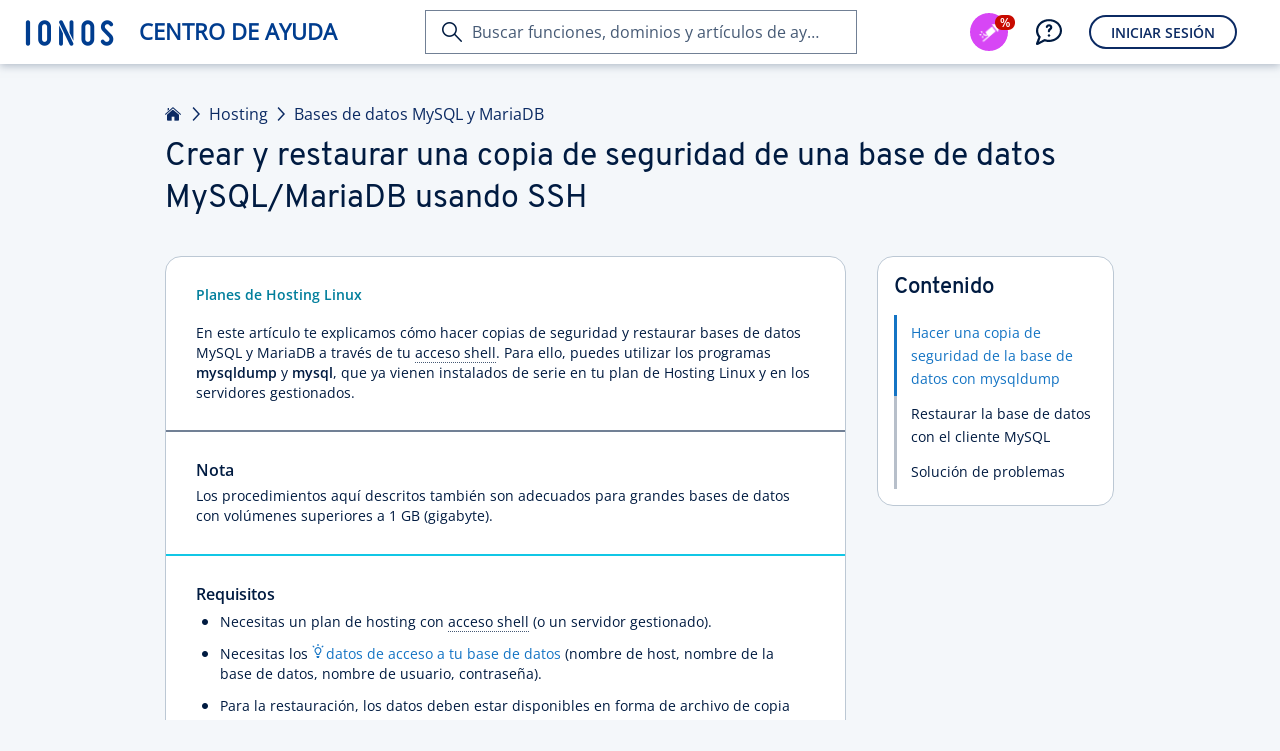

--- FILE ---
content_type: text/html; charset=utf-8
request_url: https://www.ionos.mx/ayuda/hosting/mysql-datenbank-sichern-wiederherstellen/crear-y-restaurar-una-copia-de-seguridad-de-una-base-de-datos-mysqlmariadb-usando-ssh/
body_size: 7447
content:
<!DOCTYPE html>
<html lang="es" class="no-js">
<head>

<meta charset="utf-8">
<!-- 
	This website is powered by TYPO3 - inspiring people to share!
	TYPO3 is a free open source Content Management Framework initially created by Kasper Skaarhoj and licensed under GNU/GPL.
	TYPO3 is copyright 1998-2026 of Kasper Skaarhoj. Extensions are copyright of their respective owners.
	Information and contribution at https://typo3.org/
-->



<title>Crear y restaurar una copia de seguridad de una base de datos MySQL/MariaDB usando SSH - IONOS Ayuda</title>
<meta http-equiv="x-ua-compatible" content="ie=edge">
<meta name="generator" content="TYPO3 CMS">
<meta name="description" content="En este artículo le explicamos cómo crear y restaurar una copia de seguridad de una base de datos MySQL o MariaDB usando SSH.">
<meta name="robots" content="index,follow">
<meta http-equiv="content-type" content="text/html; charset=utf-8">
<meta name="viewport" content="width=device-width,height=device-height,initial-scale=1.0">
<meta name="keywords" content="IONOS 1&amp;1, ionos, ionos 1&amp;1, 1&amp;1 ionos, mysql maria db, copia de seguridad con SSH, proteger con SSH, backup con SSH, restaurar mysql con ssh, restaurar mariadb con ssh, restablecer mariadb con ssh, restablecer mysql con ssh, hacer copiar de seguridad, crear backup, restaurar base de datos, restablecer base de datos">
<meta property="og:type" content="article">
<meta property="og:site_name" content="IONOS Ayuda">
<meta property="og:title" content="Crear y restaurar una copia de seguridad de una base de datos MySQL/MariaDB usando SSH - IONOS Ayuda">
<meta property="og:url" content="https://www.ionos.mx/ayuda/hosting/mysql-datenbank-sichern-wiederherstellen/crear-y-restaurar-una-copia-de-seguridad-de-una-base-de-datos-mysqlmariadb-usando-ssh/">
<meta name="twitter:card" content="summary">
<meta name="pagetype" content="article">


<link rel="stylesheet" href="/ayuda/_assets/11ead071f9bbdd39bc01861cfe60def3/Css/FrontendServices.php?1768809714" media="all">
<link rel="stylesheet" href="https://ce1.uicdn.net/exos/framework/2.1/ionos.compat.min.css" media="all">
<link rel="stylesheet" href="/ayuda/typo3temp/assets/compressed/merged-2b31d8e5e50bbde1872f7d8552fcbfea-b68dcf76c38cef089553d9b49bb16e4e.css?1768810111" media="all">
<link rel="stylesheet" href="/ayuda/typo3temp/assets/compressed/merged-f16375a1ca4cebad6e8838f2e5f470d5-94bc9bd8288eeb9d68b37c7e3e619e86.css?1768810111" media="print">


<script src="/ayuda/typo3temp/assets/compressed/globalnavigation-c5ff4e02e842c7d1f669720497f52271.js?1768810111"></script>
<script src="/ayuda/typo3temp/assets/compressed/login-1c96d7d610917a9cfcf3fab5fe59a10c.js?1768810111"></script>
<script src="https://frontend-services.ionos.com/t/tag/IONOS/helpAndLearn.js" async="1" defer="defer" id="oaotag"></script>
<script src="/ayuda/typo3temp/assets/compressed/merged-73f54bb03a5f6ed09384c416b51a3c2a-9fdedee0d1847b41dee1edb9af537d3b.js?1768810151"></script>


<link rel="shortcut icon" href="/favicon.ico" />
<meta name="application" content="unknown" />
<meta name="elastic" content="index" />

<meta name="application" content="unknown" />
<meta name="page-id" content="2835" />
<meta name="page-name" content="Crear y restaurar una copia de seguridad de una base de datos MySQL/MariaDB usando SSH" />
<meta name="search" content="1" />
<meta name="article-id" content="2835" />
<meta name="article-name" content="Crear y restaurar una copia de seguridad de una base de datos MySQL/MariaDB usando SSH" />
<meta name="topic-id" content="5142" />
<meta name="topic-name" content="MySQL-Datenbank sichern &amp; wiederherstellen" />
<meta name="category-id" content="2753" />
<meta name="category-name" content="Hosting" />
<meta name="lang" content="6" />
<meta name="user-state" content="" />
<meta name="category-enum" content="HOSTING" />
<script type="text/javascript">if (document.querySelectorAll("meta[name='user-state']").length > 0) { document.querySelectorAll("meta[name='user-state']").item(0).setAttribute("content", document.cookie.indexOf("eue_ftk") !== -1 ? "customer" : "unknown"); }</script>
<meta property="og:image" content="https://www.ionos.mx/ayuda/_assets/11ead071f9bbdd39bc01861cfe60def3/Images/ionos-logo.png"><meta property="pagelayout" content="pagets__article" /><meta property="siteurl" content="https://www.ionos.mx/ayuda/" /><script src="//cdn.ionos.de/hcp/9c2134ba72b4/b450de0cbe91/launch-41452919a9b8.min.js" async></script><script src="https://ce1.uicdn.net/js/sentry/6.4.1/bundle.tracing.min.js"></script>
<script type="text/javascript">
window.sentryIntegration = {
    "dsn": "https://a7f15d11f3114882ac19a65f1291b94f@sentry.ionos.com/11",
    "release": "UNKNOWN@UNKNOWN",
    "env": "production"
};
</script>
<script src="/ayuda/_assets/202a0bd0811f39acbc77196677ca0869/JavaScript/sentryIntegration.js"></script><script>let pageId="2835";let language="6";</script>
<link rel="canonical" href="https://www.ionos.mx/ayuda/hosting/mysql-datenbank-sichern-wiederherstellen/crear-y-restaurar-una-copia-de-seguridad-de-una-base-de-datos-mysqlmariadb-usando-ssh/"/>

<link rel="alternate" hreflang="de" href="https://www.ionos.de/hilfe/hosting/mysql-datenbank-sichern-wiederherstellen/sichern-und-wiederherstellen-von-mysqlmariadb-datenbanken-ueber-ssh/"/>
<link rel="alternate" hreflang="de-AT" href="https://www.ionos.de/hilfe/hosting/mysql-datenbank-sichern-wiederherstellen/sichern-und-wiederherstellen-von-mysqlmariadb-datenbanken-ueber-ssh/"/>
<link rel="alternate" hreflang="de-DE" href="https://www.ionos.de/hilfe/hosting/mysql-datenbank-sichern-wiederherstellen/sichern-und-wiederherstellen-von-mysqlmariadb-datenbanken-ueber-ssh/"/>
<link rel="alternate" hreflang="en" href="https://www.ionos.com/help/hosting/mysql-datenbank-sichern-wiederherstellen/backing-up-and-restoring-mysqlmariadb-databases-using-ssh/"/>
<link rel="alternate" hreflang="en-CA" href="https://www.ionos.ca/help/hosting/mysql-datenbank-sichern-wiederherstellen/backing-up-and-restoring-mysqlmariadb-databases-using-ssh/"/>
<link rel="alternate" hreflang="en-GB" href="https://www.ionos.co.uk/help/hosting/mysql-datenbank-sichern-wiederherstellen/backing-up-and-restoring-mysqlmariadb-databases-using-ssh/"/>
<link rel="alternate" hreflang="en-US" href="https://www.ionos.com/help/hosting/mysql-datenbank-sichern-wiederherstellen/backing-up-and-restoring-mysqlmariadb-databases-using-ssh/"/>
<link rel="alternate" hreflang="es" href="https://www.ionos.es/ayuda/hosting/mysql-datenbank-sichern-wiederherstellen/crear-y-restaurar-una-copia-de-seguridad-de-una-base-de-datos-mysqlmariadb-usando-ssh/"/>
<link rel="alternate" hreflang="es-ES" href="https://www.ionos.es/ayuda/hosting/mysql-datenbank-sichern-wiederherstellen/crear-y-restaurar-una-copia-de-seguridad-de-una-base-de-datos-mysqlmariadb-usando-ssh/"/>
<link rel="alternate" hreflang="es-MX" href="https://www.ionos.mx/ayuda/hosting/mysql-datenbank-sichern-wiederherstellen/crear-y-restaurar-una-copia-de-seguridad-de-una-base-de-datos-mysqlmariadb-usando-ssh/"/>
<link rel="alternate" hreflang="fr" href="https://www.ionos.fr/assistance/hebergement/mysql-datenbank-sichern-wiederherstellen/sauvegarder-et-restaurer-une-base-de-donnees-mysql-ou-mariadb-a-laide-de-ssh/"/>
<link rel="alternate" hreflang="fr-FR" href="https://www.ionos.fr/assistance/hebergement/mysql-datenbank-sichern-wiederherstellen/sauvegarder-et-restaurer-une-base-de-donnees-mysql-ou-mariadb-a-laide-de-ssh/"/>
<link rel="alternate" hreflang="it-IT" href="https://www.ionos.it/aiuto/hosting/mysql-datenbank-sichern-wiederherstellen/eseguire-il-backup-e-il-ripristino-di-un-database-mysql-o-mariadb-tramite-ssh/"/>
</head>
<body id="mx_page-2835" data-lang="">
<script type="text/javascript">
    responsiveHeader();
    var OAO = OAO || {};
    OAO.q = OAO.q || {};
    OAO.q.pageintegration = OAO.q.pageintegration || [];
</script>


        <div class="page-content">
            <div class="oao-navi-navigation oao-navi-light" xmlns:f="http://www.w3.org/1999/html">
    <div class="oao-navi-left">
        
        <div class="oao-navi-application-name">
            <a class="oao-navi-app-name" href="https://www.ionos.mx/ayuda/">
                <span class="oao-navi-app-logo"></span>
                <span>
                    
                            Centro de Ayuda
                        
                </span>
            </a>
        </div>
    </div>
</div>



            

    <main id="content" class="clearfix knowledge" data-iframe-height="">
        <a class="skip-target" name="skip-to-content"></a>

        

        

<header class="page-header page-header--narrow">
    <div class="page-header__block">
        
                

    
        <div class="breadcrumb">
            
                
                        <a href="/ayuda/" class="breadcrumb__item">Inicio</a>
                    
            
                
                        
                                <a href="/ayuda/hosting/" class="breadcrumb__item">Hosting</a>
                            
                    
            
                
                        
                                <a href="/ayuda/hosting/bases-de-datos-mysql-y-mariadb/" class="breadcrumb__item">Bases de datos MySQL y MariaDB</a>
                            
                    
            
                
                        
                    
            
        </div>
    

    <h1 class="page-header__headline">Crear y restaurar una copia de seguridad de una base de datos MySQL/MariaDB usando SSH</h1>
    

            
    </div>
</header>




        <div class="page-section page-section--narrow has-sticky-sidebar">
            <div class="page-section__block">
                <div class="grid">
                    <div class="grid-col grid-col--8 grid-col--medium-12 grid-col--small-12 grid-col--article">

                        

                        <div class="sheet">

                            <section class="sheet__section sheet__section--activating" style="display: none;" id="displayDownloadPdfHint">
                                <p class="lead-paragraph">Utilice la función «Imprimir» al final de la página para crear un PDF.</p>
                            </section>


                            <section class="sheet__section">
                                






		
	




		
				<p class="lead-paragraph"><span class="sc-activating"><strong>Planes de Hosting Linux</strong></span></p><p class="content-paragraph">En este artículo te explicamos cómo hacer copias de seguridad y restaurar bases de datos MySQL y MariaDB a través de tu <a href="/ayuda/hosting/configurar-y-gestionar-accesos-ssh/que-es-ssh/" class="link-standard link-lookup reveal-title-by-hover oao-pi-open-in-flyin">acceso shell</a>. Para ello, puedes utilizar los programas <strong>mysqldump</strong> y <strong>mysql</strong>, que ya vienen instalados de serie en tu plan de Hosting Linux y en los servidores gestionados.</p>
			
	







    </section>
    <section id="c245387"  class="sheet__section sheet__section--neutral">









		
	




		
				<h5 class="headline headline--paragraph">Nota</h5><p class="content-paragraph">Los procedimientos aquí descritos también son adecuados para grandes bases de datos con volúmenes superiores a 1 GB (gigabyte).</p>
			
	







    </section>
    <section id="c245389"  class="sheet__section sheet__section--activating">









		
	




		
				<h5 class="headline headline--paragraph">Requisitos</h5><ul class="content-list bullet-list"><li><p class="content-paragraph">Necesitas un plan de hosting con <a href="/ayuda/hosting/configurar-y-gestionar-accesos-ssh/que-es-ssh/" target="_self" class="link-standard link-lookup reveal-title-by-hover oao-pi-open-in-flyin">acceso shell</a> (o un servidor gestionado).</p></li><li><p class="content-paragraph">Necesitas los <a href="/ayuda/hosting/usar-una-base-de-datos-mysql-para-proyectos-web/consultar-los-datos-de-acceso-de-mysql-en-11-ionos/" class="link-standard button-icon-before helplearn-icon">datos de acceso a tu base de datos</a> (nombre de host, nombre de la base de datos, nombre de usuario, contraseña).</p></li><li><p class="content-paragraph"><span>Para la restauración, los datos deben estar disponibles en forma de archivo de copia de seguridad en formato SQL (archivo de volcado de SQL).</span></p></li><li><p class="content-paragraph"><span>Se recomienda tener conocimientos básicos del shell para Linux.</span></p></li></ul>
			
	







    </section>
    <section id="c245391"  class="sheet__section ">









		
	




		
				<a class="in-page-anchor" id="c245392"></a><h3 class="headline headline--sub">
                        Hacer una copia de seguridad de la base de datos con mysqldump
                    </h3><p class="content-paragraph">La herramienta <strong>mysqldump</strong> crea un archivo de copia de seguridad que contiene comandos SQL, los cuales puedes utilizar para reconstruir la estructura de la base de datos y restaurar los datos. La copia de seguridad creada de este modo puede importarse de nuevo a una base de datos utilizando el cliente MySQL para restaurar los datos.</p><p class="content-paragraph">Haz una copia de seguridad de tu base de datos con mysqldump del siguiente modo:</p><ul class="content-list ordered-list"><li><p class="content-paragraph">Establece <a href="/ayuda/hosting/configurar-y-gestionar-accesos-ssh/acceso-shell-ssh-con-putty/" target="_self" class="link-standard button-icon-before helplearn-icon">una conexión SSH con tu espacio web</a>. A continuación, realiza los siguientes pasos en la ventana del terminal.</p></li><li><p class="content-paragraph">Para crear una copia de seguridad completa de tu base de datos, ejecuta el comando <strong>mysqldump </strong>según el siguiente esquema:</p></li></ul>
			
	













		
				<pre class="line-numbers language-bash" data-language="bash"><code class="language-bash">mysqldump --no-tablespaces --host=NOMBRE_DE_HOST --user=NOMBRE_DE_USUARIO --password=CONTRASEÑA NOMBRE_DE_LA_BASE_DE_DATOS &gt; DATO</code></pre>
			
	









		
	




		
				<p class="content-paragraph">Sustituye los marcadores de posición escritos en mayúsculas por los datos de acceso de la base de datos de la que quieras hacer una copia de seguridad. Introduce también el nombre deseado para el archivo de copia de seguridad.</p><p class="content-paragraph"><strong>Por ejemplo:</strong></p>
			
	













		
				<pre class="line-numbers language-bash" data-language="bash"><code class="language-bash">mysqldump --no-tablespaces --host=db1234567890.hosting-data.io --user=dbu654321 --password=2gCjmnrmLkxnSefw dbs7654321 &gt; dbs7654321_dump_29-04-2024.sql</code></pre>
			
	









		
	




		
				<p class="content-paragraph">Entonces, se creará tu archivo de copia de seguridad &nbsp;y se guardará en el directorio en el que ejecutaste el comando mysqldump. Dependiendo de la cantidad de datos, el proceso puede demorarse unos minutos. A continuación, puedes descargar el archivo y guardarlo en un lugar seguro.</p>
			
	







    </section>
    <section id="c245400"  class="sheet__section sheet__section--warning">









		
	




		
				<h5 class="headline headline--paragraph">Advertencia</h5><p class="content-paragraph"><strong>No cierres la ventana del terminal hasta que la copia de seguridad haya finalizado</strong>. De lo contrario, el proceso se cancelará.</p>
			
	







    </section>
    <section id="c245402"  class="sheet__section ">









		
	




		
				<a class="in-page-anchor" id="c245403"></a><h3 class="headline headline--sub">
                        Restaurar la base de datos con el cliente MySQL
                    </h3><ul class="content-list ordered-list"><li><p class="content-paragraph"><a href="/ayuda/hosting/configurar-y-gestionar-accesos-ftp/transferir-archivos-a-traves-de-sftp-con-filezilla/" class="link-standard button-icon-before helplearn-icon">Carga el archivo de copia de seguridad en tu espacio web mediante un programa FTP.</a></p></li><li><p class="content-paragraph">Establece <a href="/ayuda/hosting/configurar-y-gestionar-accesos-ssh/acceso-shell-ssh-con-putty/" target="_self" class="link-standard button-icon-before helplearn-icon">una conexión SSH con tu espacio web</a>. A continuación, sigue los pasos siguientes en la ventana del terminal.</p></li><li><p class="content-paragraph"><span>Si tu archivo de copia de seguridad se encuentra en un directorio, cambia al directorio correspondiente.</span></p></li><li><p class="content-paragraph"><span>Para restaurar tus datos, ejecuta el comando <strong>mysql</strong> según el siguiente esquema:</span></p></li></ul>
			
	













		
				<pre class="line-numbers language-bash" data-language="bash"><code class="language-bash">mysql --host=NOMBRE_DE_HOST --user=NOMBRE_DE_USUARIO --password=CONTRASEÑA BASE_DE_DATOS &lt; NOMBRE_DE_ARCHIVO</code></pre>
			
	









		
	




		
				<p class="content-paragraph">Sustituye los marcadores de posición escritos en mayúsculas por los datos de acceso de la base de datos en la que deseas restaurar los datos.</p><p class="content-paragraph"><strong>Por ejemplo:</strong></p>
			
	













		
				<pre class="line-numbers language-bash" data-language="bash"><code class="language-bash">mysql --host=db1234567890.hosting-data.io --user=dbu654321 --password=2gCjmnrmLkxnSefw dbs7654321 &lt; dbs7654321_dump_29-04-2024.sql</code></pre>
			
	







    </section>
    <section id="c245407"  class="sheet__section ">









		
	




		
				<h5 class="headline headline--paragraph">Archivo de copia de seguridad en formato gzip (.gz)</h5><p class="content-paragraph"><br>Si el archivo está comprimido en formato <strong>gzip</strong>, combina el comando <strong>mysql</strong> con el comando <strong>gunzip</strong> según el siguiente esquema:</p>
			
	













		
				<pre class="line-numbers language-bash" data-language="bash"><code class="language-bash">gunzip -c NOMBRE_DE_ARCHIVO| mysql --host=NOMBRE_DE_HOST --user=NOMBRE_DE_USUSARIO --password=CONTRASEÑA BASE_DE_DATOS</code></pre>
			
	









		
	




		
				<p class="content-paragraph"><strong>Por ejemplo:</strong></p>
			
	













		
				<pre class="line-numbers language-bash" data-language="bash"><code class="language-bash">gunzip -c dbs7654321_dump_29-04-2024.sql.gz | mysql --host=db1234567890.hosting-data.io --user=dbu654321 --password=2gCjmnrmLkxnSefw dbs7654321</code></pre>
			
	







    </section>
    <section id="c245412"  class="sheet__section ">









		
	




		
				<a class="in-page-anchor" id="c245413"></a><h3 class="headline headline--sub">
                        Solución de problemas
                    </h3><p class="content-paragraph">A continuación, encontrarás sugerencias que te ayudarán a resolver los errores más frecuentes que pueden producirse al llevar a cabo estas instrucciones.</p>
			
	







    </section>
    <section id="c245414"  class="sheet__section sheet__section--neutral">









		
	




		
				<h5 class="headline headline--paragraph">Uso de caracteres especiales</h5><p class="content-paragraph"><br>Si tus <strong>nombres de archivo</strong>, <strong>contraseñas</strong> o <strong>nombres de usuario</strong> contienen caracteres especiales, deben aparecer <strong>entre comillas</strong> en el comando mysqldump o mysql. Por ejemplo: mysqldump [...] --password=<strong>'</strong>%gCjmnrmLk!xnSefw<strong>'</strong></p>
			
	







    </section>
    <section id="c245416"  class="sheet__section ">









		
	




		
				<h5 class="headline headline--paragraph"><br>M<span>ensajes de error: mysqldump</span><br>&nbsp;</h5><ul class="content-list bullet-list"><li><strong>mysqldump: Got error: 1044: "Access denied for user [...] to database [...]</strong><br>Este error se produce si no se puede asignar el nombre de la base de datos especificada.&nbsp;<br>- <strong>Sugerencia:</strong> comprueba si el nombre de la base de datos es correcto. Presta atención a las mayúsculas y minúsculas.</li><li><strong>mysqldump: Got error: 1045: "Access denied for user […]</strong><br>Este error se produce cuando un usuario intenta iniciar sesión en MySQL con datos de acceso no válidos (nombre de usuario y/o contraseña).&nbsp;<br>- <strong>Sugerencia:</strong> comprueba si el nombre de usuario y la contraseña son correctos. Presta atención a las mayúsculas y minúsculas.</li><li><strong>mysqldump: Got error: 2005: "Unknown MySQL server host [...]</strong><br>Este error se produce cuando MySQL no puede establecer una conexión con el servidor de base de datos especificado.&nbsp;<br>- <strong>Sugerencia:</strong> comprueba si hay errores de escritura en el nombre del host.</li></ul><p class="content-paragraph">&nbsp;</p><h5 class="headline headline--paragraph"><span>Mensajes de error: c</span>liente MySQL</h5><p class="content-paragraph">&nbsp;</p><ul class="content-list bullet-list"><li><strong>ERROR 1044 (42000) at line X: Access denied for user [...]</strong><br><span>Este error se produce cuando un usuario intenta realizar una acción para la que no tiene autorización. Dependiendo de cómo se haya creado el archivo de copia de seguridad, también puede contener la instrucción de crear una base de datos. En este caso, esto no es posible, pero tampoco necesario.&nbsp;</span><br>-<strong> Sugerencia:</strong> p<span>uedes consultar qué hacer en el artículo </span><a href="/ayuda/hosting/solucion-de-problemas-de-bases-de-datos-mysql/arreglar-el-error-acceso-denegado-1044-access-denied-al-importar-una-base-de-datos-mysqlmariadb/" class="link-standard button-icon-before helplearn-icon">Arreglar el error "Acceso denegado" (1044 - Access denied) al importar una base de datos MySQL/MariaDB</a>.<br>&nbsp;</li><li><strong>ERROR 1045 (28000): Access denied for user [...]</strong><br><span>Este error se produce cuando un usuario intenta iniciar sesión en MySQL con datos de acceso no válidos (nombre de usuario y/o contraseña).</span><br>- <strong>Sugerencia:</strong><span> comprueba si el nombre de usuario y la contraseña son correctos. Presta atención a las mayúsculas y minúsculas.</span><br>&nbsp;</li><li><span><strong>ERROR 2005 (HY000): Unknown MySQL server host [...]</strong></span><br><span>Este error se produce si MySQL no puede establecer una conexión con el servidor de la base de datos especificado.</span><br>- <strong>Sugerencia:</strong><span> comprueba si hay errores de escritura en el nombre del host.</span></li></ul><p class="content-paragraph">&nbsp;</p><h5 class="headline headline--paragraph"><span>Ignorar error Mysql</span></h5><p class="content-paragraph"><br>Puedes ordenar al cliente MySQL que ignore los errores utilizando el parámetro <strong>-force</strong>. Esto significa que, aunque se produzcan errores, el proceso de importación no se detiene.&nbsp;En su lugar, el cliente intenta continuar con los siguientes comandos o registros de datos.</p><p class="content-paragraph">Por ejemplo:</p>
			
	













		
				<pre class="line-numbers language-bash" data-language="bash"><code class="language-bash">mysql –force --host=db1234567890.hosting-data.io --user=dbu654321 --password=2gCjmnrmLkxnSefw dbs7654321 &lt; dbs7654321_dump_29-04-2024.sql</code></pre>
			
	







    </section>
    <section id="c245419"  class="sheet__section sheet__section--warning">









		
	




		
				<h5 class="headline headline--paragraph">Advertencia</h5><p class="content-paragraph">Dado que los errores se ignoran, el uso de <strong>-force</strong> puede provocar <strong>problemas con la integridad de los datos</strong>. Algunos registros pueden ser incorrectos o faltar, lo que puede afectar a la calidad general de la base de datos. Se recomienda <strong>realizar comprobaciones después de la importación</strong> para asegurarse de que todos los datos se han importado correctamente.</p>
			
	



                            </section>

                            
                                <hr class="sheet__separator survey" />
                                <section class="sheet__section sheet__section--secondary">
                                    <script type="text/javascript" id="oao_feedback_script">
    var OAO = OAO || {};
    OAO.q = OAO.q || {};
    OAO.q.ias = OAO.q.ias || [];

    OAO.q.ias.push(['setApplication', "HELP_CENTER"]);
    OAO.q.ias.push(['setPage', "SetupAssistant"]);
</script>

<a id="oao_feedback_link" class="oao-decision-survey" data-oao-decision-survey-type="helpful-article" data-oao-decision-survey-id="help_2835" data-oao-decision-survey-context="hosting" ></a>
                                </section>
                            

                        </div>
                    </div>

                    <div class="grid-col grid-col--4 grid-col--medium-hidden grid-col--small-hidden grid-col--article-sticky-sidebar">
                        










		
				<div class="card"><div class="card__content"><section class="card__section"><h4 class="card__headline">Contenido</h4><ul class="link-list"><li class="c245392"><a class="link-list__link" href="#c245392">
                                            Hacer una copia de seguridad de la base de datos con mysqldump
                                        </a></li><li class="c245403"><a class="link-list__link" href="#c245403">
                                            Restaurar la base de datos con el cliente MySQL
                                        </a></li><li class="c245413"><a class="link-list__link" href="#c245413">
                                            Solución de problemas
                                        </a></li><li class="jump-to-top hidden"><a href="https://www.ionos.mx/ayuda/hosting/mysql-datenbank-sichern-wiederherstellen/crear-y-restaurar-una-copia-de-seguridad-de-una-base-de-datos-mysqlmariadb-usando-ssh/#top" class="link-list__link">
												Arriba
											</a></li></ul></section></div></div>
			
	



                    </div>
                </div>
            </div>
        </div>
    </main>


            <footer class="page-footer" id="footer-container">

    <div id="print-view-footer-info" class="hidden">
        <p id="info-text" class="content-paragraph">Este documento está disponible en línea en la siguiente dirección:</p>
        <p class="content-paragraph"><a href="https://www.ionos.mx/ayuda/hosting/mysql-datenbank-sichern-wiederherstellen/crear-y-restaurar-una-copia-de-seguridad-de-una-base-de-datos-mysqlmariadb-usando-ssh/">https://www.ionos.mx/ayuda/hosting/mysql-datenbank-sichern-wiederherstellen/crear-y-restaurar-una-copia-de-seguridad-de-una-base-de-datos-mysqlmariadb-usando-ssh/</a></p>
    </div>

    <div class="page-footer__block">
        <section class="page-footer__section page-footer__section--align-center">
            <div class="page-footer__section-item">
                <div class="card-block">
                    <a class="link-standard button-icon-before print-icon copy-text-e1"  href="t3://page?uid=current#print">Imprimir página</a>
                </div>
            </div>
            <div class="page-footer__section-item">
                
            </div>
            <div class="page-footer__section-item">
                <div class="card-block">
                    

<a href="https://x.com/ionos_ayuda_mx" class="link-share" target="_blank">
	<img title="X icon" src="https://www.ionos.mx/ayuda/_assets/11ead071f9bbdd39bc01861cfe60def3/Icons/x-twitter-no-background.png" width="32" height="32" alt="X icon" />
</a>

<a href="http://ionos.ly/IONOS_FB_MX" class="link-share icon-font facebook-icon" target="_blank"></a>


    <a href="mailto:?subject=Crear%20y%20restaurar%20una%20copia%20de%20seguridad%20de%20una%20base%20de%20datos%20MySQL%2FMariaDB%20usando%20SSH&body=Hola%2C%0A%0Aaqu%C3%AD%20podr%C3%A1s%20encontrar%20informaci%C3%B3n%20%C3%BAtil%20y%20consejos%20de%201%261%20IONOS%3A%0A%0Ahttps://www.ionos.mx/ayuda/hosting/mysql-datenbank-sichern-wiederherstellen/crear-y-restaurar-una-copia-de-seguridad-de-una-base-de-datos-mysqlmariadb-usando-ssh/%0A%0A%C2%A1Saludos%21%0A" class="link-share icon-font friend-icon reveal-title-by-hover link-recommend" title="Enviar página por e-mail"></a>


                </div>
            </div>
        </section>
        <hr class="page-footer__seperator"/>
        <section class="page-footer__section page-footer__section--align-center">
            <div class="page-footer__section-item page-footer__section-item--small-hidden">
                <h2 class="subheadline-b2">Aplicación móvil&nbsp;IONOS</h2>
            </div>
            <div class="page-footer__section-item">
                <a class="appstore image-hover link-standard copy-text-e1" href="https://itunes.apple.com/app/1-1-hosting-manager/id1080444849?ct=cp.footer&amp;pt=335853&amp;mt=8" target="_blank">
                    <span class="hosting-manager copy-text-e1"></span>
                </a>
            </div>
            <div class="page-footer__section-item">
                <a class="playstore image-hover link-standard copy-text-e1" href="https://play.google.com/store/apps/details?id=com.oneandone.ciso.mobile.app.android&amp;referrer=utm_source%3Dcp%26utm_campaign%3Dfooter" target="_blank">
                    <span class="hosting-manager copy-text-e1"></span>
                </a>
            </div>
        </section>
        <hr class="page-footer__seperator"/>
        <section class="page-footer__section page-footer__section--align-center">
            <div class="page-footer__section-item page-footer__section-item--small-hidden">
                <div class="oao-statuspage-overall-status"></div>
            </div>
            <div class="page-footer__section-item">
                <a href="https://www.ionos.mx" class="link-standard copy-text-c1">IONOS Inc.</a> • 2026
            </div>
            <div class="page-footer__section-item">
                
                        






		
	




		
				<ul class="subheadline-b2"><li><a href="https://www.ionos.mx/terms-gtc/index.php?id=1" class="link-standard copy-text-c1">T&amp;C</a></li><li><a href="https://www.ionos.mx/terms-gtc/index.php?id=516" class="link-standard copy-text-c1">Política de privacidad</a></li><li><a href="https://www.ionos.mx/empresa" class="link-standard copy-text-c1">empresa</a></li><li><a href="https://www.ionos.mx/digitalguide/" class="link-standard copy-text-c1">Digital Guide</a></li></ul>
			
	



                    
            </div>
        </section>
    </div>
</footer>

        </div>
    

<div class="script-tag-container" style="display: none; position: absolute; bottom: 0; left: -10px; width: 0; height: 0;">
    <script type="text/javascript">
        doResponsiveThings();
    </script>
</div>
<script src="https://ce1.uicdn.net/js/jquery-3.4.0.min.js"></script>
<script src="/ayuda/typo3temp/assets/compressed/merged-58186bdfe3328677fc01260e3c8179ac-649f7396657d86cc5b03415b8abef3e6.js?1768810111"></script>

<script type="text/javascript">if(typeof _satellite !== 'undefined'){_satellite.pageBottom();}</script>
</body>
</html>